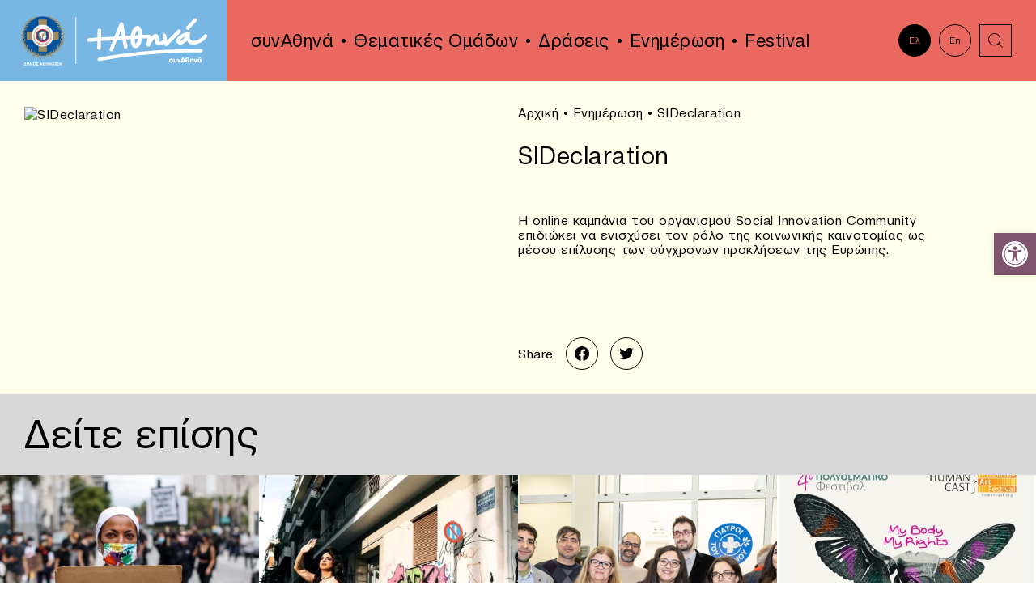

--- FILE ---
content_type: text/html; charset=UTF-8
request_url: https://www.synathina.gr/news/sideclaration-%CE%B3%CE%B9%CE%B1-%CF%84%CE%B7%CE%BD-%CE%B5%CE%BD%CE%AF%CF%83%CF%87%CF%85%CF%83%CE%B7-%CF%84%CE%B7%CF%82-%CE%BA%CE%BF%CE%B9%CE%BD%CF%89%CE%BD%CE%B9%CE%BA%CE%AE%CF%82-%CE%BA%CE%B1-2/
body_size: 65003
content:
<!DOCTYPE html>
<html lang="el" class="js wp-singular post-template-default single single-post postid-7780 wp-theme-vg-twig">
<head>
    <meta charset="UTF-8">
    <meta http-equiv="X-UA-Compatible" content="IE=edge,chrome=1">
    <meta name="viewport" content="width=device-width, initial-scale=1.0, maximum-scale=1, user-scalable=no">
    <meta name="format-detection" content="telephone=no">
    <meta id="token" name="token" content="b21eb94088">
    <link rel="apple-touch-icon" sizes="180x180" href="/apple-touch-icon.png">
    <link rel="icon" type="image/png" sizes="32x32" href="/favicon-32x32.png">
    <link rel="icon" type="image/png" sizes="16x16" href="/favicon-16x16.png">
    <link rel="manifest" href="/site.webmanifest">
    <meta name='robots' content='index, follow, max-image-preview:large, max-snippet:-1, max-video-preview:-1' />
<link rel="alternate" hreflang="el" href="https://www.synathina.gr/news/sideclaration-%ce%b3%ce%b9%ce%b1-%cf%84%ce%b7%ce%bd-%ce%b5%ce%bd%ce%af%cf%83%cf%87%cf%85%cf%83%ce%b7-%cf%84%ce%b7%cf%82-%ce%ba%ce%bf%ce%b9%ce%bd%cf%89%ce%bd%ce%b9%ce%ba%ce%ae%cf%82-%ce%ba%ce%b1-2/" />
<link rel="alternate" hreflang="x-default" href="https://www.synathina.gr/news/sideclaration-%ce%b3%ce%b9%ce%b1-%cf%84%ce%b7%ce%bd-%ce%b5%ce%bd%ce%af%cf%83%cf%87%cf%85%cf%83%ce%b7-%cf%84%ce%b7%cf%82-%ce%ba%ce%bf%ce%b9%ce%bd%cf%89%ce%bd%ce%b9%ce%ba%ce%ae%cf%82-%ce%ba%ce%b1-2/" />

	<!-- This site is optimized with the Yoast SEO plugin v23.9 - https://yoast.com/wordpress/plugins/seo/ -->
	<title>SIDeclaration - συνΑθηνά</title>
	<link rel="canonical" href="https://www.synathina.gr/news/sideclaration-για-την-ενίσχυση-της-κοινωνικής-κα-2/" />
	<meta property="og:locale" content="el_GR" />
	<meta property="og:type" content="article" />
	<meta property="og:title" content="SIDeclaration - συνΑθηνά" />
	<meta property="og:description" content="H online καμπάνια του οργανισμού Social Innovation Community επιδιώκει να ενισχύσει τον ρόλο της κοινωνικής καινοτομίας ως μέσου επίλυσης των σύγχρονων προκλήσεων της Ευρώπης.&nbsp;" />
	<meta property="og:url" content="https://www.synathina.gr/news/sideclaration-για-την-ενίσχυση-της-κοινωνικής-κα-2/" />
	<meta property="og:site_name" content="συνΑθηνά" />
	<meta property="article:published_time" content="2018-10-19T16:16:40+00:00" />
	<meta name="author" content="VG web things" />
	<meta name="twitter:card" content="summary_large_image" />
	<script type="application/ld+json" class="yoast-schema-graph">{"@context":"https://schema.org","@graph":[{"@type":"WebPage","@id":"https://www.synathina.gr/news/sideclaration-%ce%b3%ce%b9%ce%b1-%cf%84%ce%b7%ce%bd-%ce%b5%ce%bd%ce%af%cf%83%cf%87%cf%85%cf%83%ce%b7-%cf%84%ce%b7%cf%82-%ce%ba%ce%bf%ce%b9%ce%bd%cf%89%ce%bd%ce%b9%ce%ba%ce%ae%cf%82-%ce%ba%ce%b1-2/","url":"https://www.synathina.gr/news/sideclaration-%ce%b3%ce%b9%ce%b1-%cf%84%ce%b7%ce%bd-%ce%b5%ce%bd%ce%af%cf%83%cf%87%cf%85%cf%83%ce%b7-%cf%84%ce%b7%cf%82-%ce%ba%ce%bf%ce%b9%ce%bd%cf%89%ce%bd%ce%b9%ce%ba%ce%ae%cf%82-%ce%ba%ce%b1-2/","name":"SIDeclaration - συνΑθηνά","isPartOf":{"@id":"https://www.synathina.gr/#website"},"datePublished":"2018-10-19T16:16:40+00:00","dateModified":"2018-10-19T16:16:40+00:00","author":{"@id":"https://www.synathina.gr/#/schema/person/fa9715692b4b265585a6be690f8a0cf3"},"breadcrumb":{"@id":"https://www.synathina.gr/news/sideclaration-%ce%b3%ce%b9%ce%b1-%cf%84%ce%b7%ce%bd-%ce%b5%ce%bd%ce%af%cf%83%cf%87%cf%85%cf%83%ce%b7-%cf%84%ce%b7%cf%82-%ce%ba%ce%bf%ce%b9%ce%bd%cf%89%ce%bd%ce%b9%ce%ba%ce%ae%cf%82-%ce%ba%ce%b1-2/#breadcrumb"},"inLanguage":"el","potentialAction":[{"@type":"ReadAction","target":["https://www.synathina.gr/news/sideclaration-%ce%b3%ce%b9%ce%b1-%cf%84%ce%b7%ce%bd-%ce%b5%ce%bd%ce%af%cf%83%cf%87%cf%85%cf%83%ce%b7-%cf%84%ce%b7%cf%82-%ce%ba%ce%bf%ce%b9%ce%bd%cf%89%ce%bd%ce%b9%ce%ba%ce%ae%cf%82-%ce%ba%ce%b1-2/"]}]},{"@type":"BreadcrumbList","@id":"https://www.synathina.gr/news/sideclaration-%ce%b3%ce%b9%ce%b1-%cf%84%ce%b7%ce%bd-%ce%b5%ce%bd%ce%af%cf%83%cf%87%cf%85%cf%83%ce%b7-%cf%84%ce%b7%cf%82-%ce%ba%ce%bf%ce%b9%ce%bd%cf%89%ce%bd%ce%b9%ce%ba%ce%ae%cf%82-%ce%ba%ce%b1-2/#breadcrumb","itemListElement":[{"@type":"ListItem","position":1,"name":"Αρχική","item":"https://www.synathina.gr/"},{"@type":"ListItem","position":2,"name":"Ενημέρωση","item":"https://www.synathina.gr/news/"},{"@type":"ListItem","position":3,"name":"SIDeclaration"}]},{"@type":"WebSite","@id":"https://www.synathina.gr/#website","url":"https://www.synathina.gr/","name":"συνΑθηνά","description":"συνΑθηνά","potentialAction":[{"@type":"SearchAction","target":{"@type":"EntryPoint","urlTemplate":"https://www.synathina.gr/?s={search_term_string}"},"query-input":{"@type":"PropertyValueSpecification","valueRequired":true,"valueName":"search_term_string"}}],"inLanguage":"el"},{"@type":"Person","@id":"https://www.synathina.gr/#/schema/person/fa9715692b4b265585a6be690f8a0cf3","name":"VG web things","sameAs":["http://www.vgwebthings.com/"],"url":"https://www.synathina.gr/news/author/vgotsis/"}]}</script>
	<!-- / Yoast SEO plugin. -->


<link rel='dns-prefetch' href='//maps.googleapis.com' />
<style id='wp-img-auto-sizes-contain-inline-css'>
img:is([sizes=auto i],[sizes^="auto," i]){contain-intrinsic-size:3000px 1500px}
/*# sourceURL=wp-img-auto-sizes-contain-inline-css */
</style>
<style id='classic-theme-styles-inline-css'>
/*! This file is auto-generated */
.wp-block-button__link{color:#fff;background-color:#32373c;border-radius:9999px;box-shadow:none;text-decoration:none;padding:calc(.667em + 2px) calc(1.333em + 2px);font-size:1.125em}.wp-block-file__button{background:#32373c;color:#fff;text-decoration:none}
/*# sourceURL=/wp-includes/css/classic-themes.min.css */
</style>
<link rel='stylesheet' id='pojo-a11y-css' href='https://www.synathina.gr/wp-content/plugins/pojo-accessibility/assets/css/style.min.css?ver=1.0.0' media='all' />
<link rel='stylesheet' id='app-css' href='https://www.synathina.gr/wp-content/themes/vg-twig/build/app.css?ver=1.1.4' media='all' />
<script id="wpml-cookie-js-extra">
var wpml_cookies = {"wp-wpml_current_language":{"value":"el","expires":1,"path":"/"}};
var wpml_cookies = {"wp-wpml_current_language":{"value":"el","expires":1,"path":"/"}};
//# sourceURL=wpml-cookie-js-extra
</script>
<script src="https://www.synathina.gr/wp-content/plugins/sitepress-multilingual-cms/res/js/cookies/language-cookie.js?ver=4.6.14" id="wpml-cookie-js" defer data-wp-strategy="defer"></script>
<script src="https://www.synathina.gr/wp-includes/js/jquery/jquery.min.js?ver=3.7.1" id="jquery-core-js"></script>
<script src="https://www.synathina.gr/wp-includes/js/jquery/jquery-migrate.min.js?ver=3.4.1" id="jquery-migrate-js"></script>
<script id="jquery-js-after">
jQuery.event.special.touchstart={setup:function(e,t,s){this.addEventListener("touchstart",s,{passive:!t.includes("noPreventDefault")})}},jQuery.event.special.touchmove={setup:function(e,t,s){this.addEventListener("touchmove",s,{passive:!t.includes("noPreventDefault")})}},jQuery.event.special.wheel={setup:function(e,t,s){this.addEventListener("wheel",s,{passive:!0})}},jQuery.event.special.mousewheel={setup:function(e,t,s){this.addEventListener("mousewheel",s,{passive:!0})}};
//# sourceURL=jquery-js-after
</script>
<script src="//maps.googleapis.com/maps/api/js?key=AIzaSyCp3WG17waiVbCNhkpjfikKr6mxQKGo6U0" id="maps-js"></script>
<link rel="https://api.w.org/" href="https://www.synathina.gr/wp-json/" /><link rel="alternate" title="JSON" type="application/json" href="https://www.synathina.gr/wp-json/wp/v2/posts/7780" /><link rel='shortlink' href='https://www.synathina.gr/?p=7780' />
<style type="text/css">
#pojo-a11y-toolbar .pojo-a11y-toolbar-toggle a{ background-color: #7f546e;	color: #ffffff;}
#pojo-a11y-toolbar .pojo-a11y-toolbar-overlay, #pojo-a11y-toolbar .pojo-a11y-toolbar-overlay ul.pojo-a11y-toolbar-items.pojo-a11y-links{ border-color: #7f546e;}
body.pojo-a11y-focusable a:focus{ outline-style: solid !important;	outline-width: 1px !important;	outline-color: #7f546e !important;}
#pojo-a11y-toolbar{ top: 40% !important;}
#pojo-a11y-toolbar .pojo-a11y-toolbar-overlay{ background-color: #e8c3c2;}
#pojo-a11y-toolbar .pojo-a11y-toolbar-overlay ul.pojo-a11y-toolbar-items li.pojo-a11y-toolbar-item a, #pojo-a11y-toolbar .pojo-a11y-toolbar-overlay p.pojo-a11y-toolbar-title{ color: #82537b;}
#pojo-a11y-toolbar .pojo-a11y-toolbar-overlay ul.pojo-a11y-toolbar-items li.pojo-a11y-toolbar-item a.active{ background-color: #d3a9ce;	color: #000000;}
@media (max-width: 767px) { #pojo-a11y-toolbar { top: 50% !important; } }</style>
    <style id='global-styles-inline-css'>
:root{--wp--preset--aspect-ratio--square: 1;--wp--preset--aspect-ratio--4-3: 4/3;--wp--preset--aspect-ratio--3-4: 3/4;--wp--preset--aspect-ratio--3-2: 3/2;--wp--preset--aspect-ratio--2-3: 2/3;--wp--preset--aspect-ratio--16-9: 16/9;--wp--preset--aspect-ratio--9-16: 9/16;--wp--preset--color--black: #000000;--wp--preset--color--cyan-bluish-gray: #abb8c3;--wp--preset--color--white: #ffffff;--wp--preset--color--pale-pink: #f78da7;--wp--preset--color--vivid-red: #cf2e2e;--wp--preset--color--luminous-vivid-orange: #ff6900;--wp--preset--color--luminous-vivid-amber: #fcb900;--wp--preset--color--light-green-cyan: #7bdcb5;--wp--preset--color--vivid-green-cyan: #00d084;--wp--preset--color--pale-cyan-blue: #8ed1fc;--wp--preset--color--vivid-cyan-blue: #0693e3;--wp--preset--color--vivid-purple: #9b51e0;--wp--preset--gradient--vivid-cyan-blue-to-vivid-purple: linear-gradient(135deg,rgb(6,147,227) 0%,rgb(155,81,224) 100%);--wp--preset--gradient--light-green-cyan-to-vivid-green-cyan: linear-gradient(135deg,rgb(122,220,180) 0%,rgb(0,208,130) 100%);--wp--preset--gradient--luminous-vivid-amber-to-luminous-vivid-orange: linear-gradient(135deg,rgb(252,185,0) 0%,rgb(255,105,0) 100%);--wp--preset--gradient--luminous-vivid-orange-to-vivid-red: linear-gradient(135deg,rgb(255,105,0) 0%,rgb(207,46,46) 100%);--wp--preset--gradient--very-light-gray-to-cyan-bluish-gray: linear-gradient(135deg,rgb(238,238,238) 0%,rgb(169,184,195) 100%);--wp--preset--gradient--cool-to-warm-spectrum: linear-gradient(135deg,rgb(74,234,220) 0%,rgb(151,120,209) 20%,rgb(207,42,186) 40%,rgb(238,44,130) 60%,rgb(251,105,98) 80%,rgb(254,248,76) 100%);--wp--preset--gradient--blush-light-purple: linear-gradient(135deg,rgb(255,206,236) 0%,rgb(152,150,240) 100%);--wp--preset--gradient--blush-bordeaux: linear-gradient(135deg,rgb(254,205,165) 0%,rgb(254,45,45) 50%,rgb(107,0,62) 100%);--wp--preset--gradient--luminous-dusk: linear-gradient(135deg,rgb(255,203,112) 0%,rgb(199,81,192) 50%,rgb(65,88,208) 100%);--wp--preset--gradient--pale-ocean: linear-gradient(135deg,rgb(255,245,203) 0%,rgb(182,227,212) 50%,rgb(51,167,181) 100%);--wp--preset--gradient--electric-grass: linear-gradient(135deg,rgb(202,248,128) 0%,rgb(113,206,126) 100%);--wp--preset--gradient--midnight: linear-gradient(135deg,rgb(2,3,129) 0%,rgb(40,116,252) 100%);--wp--preset--font-size--small: 13px;--wp--preset--font-size--medium: 20px;--wp--preset--font-size--large: 36px;--wp--preset--font-size--x-large: 42px;--wp--preset--spacing--20: 0.44rem;--wp--preset--spacing--30: 0.67rem;--wp--preset--spacing--40: 1rem;--wp--preset--spacing--50: 1.5rem;--wp--preset--spacing--60: 2.25rem;--wp--preset--spacing--70: 3.38rem;--wp--preset--spacing--80: 5.06rem;--wp--preset--shadow--natural: 6px 6px 9px rgba(0, 0, 0, 0.2);--wp--preset--shadow--deep: 12px 12px 50px rgba(0, 0, 0, 0.4);--wp--preset--shadow--sharp: 6px 6px 0px rgba(0, 0, 0, 0.2);--wp--preset--shadow--outlined: 6px 6px 0px -3px rgb(255, 255, 255), 6px 6px rgb(0, 0, 0);--wp--preset--shadow--crisp: 6px 6px 0px rgb(0, 0, 0);}:where(.is-layout-flex){gap: 0.5em;}:where(.is-layout-grid){gap: 0.5em;}body .is-layout-flex{display: flex;}.is-layout-flex{flex-wrap: wrap;align-items: center;}.is-layout-flex > :is(*, div){margin: 0;}body .is-layout-grid{display: grid;}.is-layout-grid > :is(*, div){margin: 0;}:where(.wp-block-columns.is-layout-flex){gap: 2em;}:where(.wp-block-columns.is-layout-grid){gap: 2em;}:where(.wp-block-post-template.is-layout-flex){gap: 1.25em;}:where(.wp-block-post-template.is-layout-grid){gap: 1.25em;}.has-black-color{color: var(--wp--preset--color--black) !important;}.has-cyan-bluish-gray-color{color: var(--wp--preset--color--cyan-bluish-gray) !important;}.has-white-color{color: var(--wp--preset--color--white) !important;}.has-pale-pink-color{color: var(--wp--preset--color--pale-pink) !important;}.has-vivid-red-color{color: var(--wp--preset--color--vivid-red) !important;}.has-luminous-vivid-orange-color{color: var(--wp--preset--color--luminous-vivid-orange) !important;}.has-luminous-vivid-amber-color{color: var(--wp--preset--color--luminous-vivid-amber) !important;}.has-light-green-cyan-color{color: var(--wp--preset--color--light-green-cyan) !important;}.has-vivid-green-cyan-color{color: var(--wp--preset--color--vivid-green-cyan) !important;}.has-pale-cyan-blue-color{color: var(--wp--preset--color--pale-cyan-blue) !important;}.has-vivid-cyan-blue-color{color: var(--wp--preset--color--vivid-cyan-blue) !important;}.has-vivid-purple-color{color: var(--wp--preset--color--vivid-purple) !important;}.has-black-background-color{background-color: var(--wp--preset--color--black) !important;}.has-cyan-bluish-gray-background-color{background-color: var(--wp--preset--color--cyan-bluish-gray) !important;}.has-white-background-color{background-color: var(--wp--preset--color--white) !important;}.has-pale-pink-background-color{background-color: var(--wp--preset--color--pale-pink) !important;}.has-vivid-red-background-color{background-color: var(--wp--preset--color--vivid-red) !important;}.has-luminous-vivid-orange-background-color{background-color: var(--wp--preset--color--luminous-vivid-orange) !important;}.has-luminous-vivid-amber-background-color{background-color: var(--wp--preset--color--luminous-vivid-amber) !important;}.has-light-green-cyan-background-color{background-color: var(--wp--preset--color--light-green-cyan) !important;}.has-vivid-green-cyan-background-color{background-color: var(--wp--preset--color--vivid-green-cyan) !important;}.has-pale-cyan-blue-background-color{background-color: var(--wp--preset--color--pale-cyan-blue) !important;}.has-vivid-cyan-blue-background-color{background-color: var(--wp--preset--color--vivid-cyan-blue) !important;}.has-vivid-purple-background-color{background-color: var(--wp--preset--color--vivid-purple) !important;}.has-black-border-color{border-color: var(--wp--preset--color--black) !important;}.has-cyan-bluish-gray-border-color{border-color: var(--wp--preset--color--cyan-bluish-gray) !important;}.has-white-border-color{border-color: var(--wp--preset--color--white) !important;}.has-pale-pink-border-color{border-color: var(--wp--preset--color--pale-pink) !important;}.has-vivid-red-border-color{border-color: var(--wp--preset--color--vivid-red) !important;}.has-luminous-vivid-orange-border-color{border-color: var(--wp--preset--color--luminous-vivid-orange) !important;}.has-luminous-vivid-amber-border-color{border-color: var(--wp--preset--color--luminous-vivid-amber) !important;}.has-light-green-cyan-border-color{border-color: var(--wp--preset--color--light-green-cyan) !important;}.has-vivid-green-cyan-border-color{border-color: var(--wp--preset--color--vivid-green-cyan) !important;}.has-pale-cyan-blue-border-color{border-color: var(--wp--preset--color--pale-cyan-blue) !important;}.has-vivid-cyan-blue-border-color{border-color: var(--wp--preset--color--vivid-cyan-blue) !important;}.has-vivid-purple-border-color{border-color: var(--wp--preset--color--vivid-purple) !important;}.has-vivid-cyan-blue-to-vivid-purple-gradient-background{background: var(--wp--preset--gradient--vivid-cyan-blue-to-vivid-purple) !important;}.has-light-green-cyan-to-vivid-green-cyan-gradient-background{background: var(--wp--preset--gradient--light-green-cyan-to-vivid-green-cyan) !important;}.has-luminous-vivid-amber-to-luminous-vivid-orange-gradient-background{background: var(--wp--preset--gradient--luminous-vivid-amber-to-luminous-vivid-orange) !important;}.has-luminous-vivid-orange-to-vivid-red-gradient-background{background: var(--wp--preset--gradient--luminous-vivid-orange-to-vivid-red) !important;}.has-very-light-gray-to-cyan-bluish-gray-gradient-background{background: var(--wp--preset--gradient--very-light-gray-to-cyan-bluish-gray) !important;}.has-cool-to-warm-spectrum-gradient-background{background: var(--wp--preset--gradient--cool-to-warm-spectrum) !important;}.has-blush-light-purple-gradient-background{background: var(--wp--preset--gradient--blush-light-purple) !important;}.has-blush-bordeaux-gradient-background{background: var(--wp--preset--gradient--blush-bordeaux) !important;}.has-luminous-dusk-gradient-background{background: var(--wp--preset--gradient--luminous-dusk) !important;}.has-pale-ocean-gradient-background{background: var(--wp--preset--gradient--pale-ocean) !important;}.has-electric-grass-gradient-background{background: var(--wp--preset--gradient--electric-grass) !important;}.has-midnight-gradient-background{background: var(--wp--preset--gradient--midnight) !important;}.has-small-font-size{font-size: var(--wp--preset--font-size--small) !important;}.has-medium-font-size{font-size: var(--wp--preset--font-size--medium) !important;}.has-large-font-size{font-size: var(--wp--preset--font-size--large) !important;}.has-x-large-font-size{font-size: var(--wp--preset--font-size--x-large) !important;}
/*# sourceURL=global-styles-inline-css */
</style>
</head>
<body>
<div id="app">
        <header id="header">
    <div class="flex">
        <div class="header__logo">
            <a href="https://www.synathina.gr" title="συνΑθηνά" rel="home">
                <img src="https://www.synathina.gr/wp-content/themes/vg-twig/assets/img/logo.svg" alt="συνΑθηνά">
            </a>
        </div>
        <div class="header__menu">
            <ul>
                                    <li class=" menu-item menu-item-type-custom menu-item-object-custom menu-item-9607 menu-item-has-children">
                        <a href="#!" class="h3">συνΑθηνά</a>
                                                    <ul>
                                                                    <li class=" menu-item menu-item-type-post_type menu-item-object-page menu-item-25">
                                        <a href="https://www.synathina.gr/synathina/about/" class="h3">Τι είναι το ΣυνΑθηνά;</a>
                                    </li>
                                                                    <li class=" menu-item menu-item-type-post_type menu-item-object-page menu-item-9420">
                                        <a href="https://www.synathina.gr/synathina/why/" class="h3">Σε ποιους απευθύνεται;</a>
                                    </li>
                                                                    <li class=" menu-item menu-item-type-post_type menu-item-object-page menu-item-9606">
                                        <a href="https://www.synathina.gr/synathina/how/" class="h3">Πώς μπορούμε να συνεργαστούμε;</a>
                                    </li>
                                                                    <li class=" menu-item menu-item-type-post_type menu-item-object-page menu-item-29">
                                        <a href="https://www.synathina.gr/synathina/network/" class="h3">Δίκτυο</a>
                                    </li>
                                                            </ul>
                                            </li>
                                    <li class=" menu-item menu-item-type-post_type menu-item-object-page menu-item-26">
                        <a href="https://www.synathina.gr/synathina/people/" class="h3">Θεματικές Ομάδων</a>
                                            </li>
                                    <li class=" menu-item menu-item-type-post_type menu-item-object-page menu-item-30">
                        <a href="https://www.synathina.gr/events/" class="h3">Δράσεις</a>
                                            </li>
                                    <li class=" menu-item menu-item-type-post_type menu-item-object-page current_page_parent menu-item-31">
                        <a href="https://www.synathina.gr/news/" class="h3">Ενημέρωση</a>
                                            </li>
                                    <li class=" menu-item menu-item-type-post_type menu-item-object-page menu-item-10685 menu-item-has-children">
                        <a href="https://www.synathina.gr/athens-civil-society-festival/" class="h3">Festival</a>
                                                    <ul>
                                                                    <li class=" menu-item menu-item-type-post_type menu-item-object-page menu-item-10726">
                                        <a href="https://www.synathina.gr/acsf-schedule/" class="h3">Πρόγραμμα</a>
                                    </li>
                                                                    <li class=" menu-item menu-item-type-post_type menu-item-object-page menu-item-10776">
                                        <a href="https://www.synathina.gr/acsf-%cf%87%ce%ac%cf%81%cf%84%ce%b7%cf%82/" class="h3">Χάρτης</a>
                                    </li>
                                                                    <li class=" menu-item menu-item-type-post_type menu-item-object-page menu-item-10862">
                                        <a href="https://www.synathina.gr/acsf-%cf%86%ce%bf%cf%81%ce%b5%ce%af%cf%82/" class="h3">Φορείς</a>
                                    </li>
                                                                    <li class=" menu-item menu-item-type-post_type menu-item-object-page menu-item-11245">
                                        <a href="https://www.synathina.gr/acsf-gallery/" class="h3">Φωτογραφικό Υλικό</a>
                                    </li>
                                                            </ul>
                                            </li>
                            </ul>
        </div>
        <div class="header__links">
            <div class="flex">
                                                                <a href="#!" class="link-circle h6 lang-active">Ελ</a>
                <a href="/en/" class="link-circle h6 lang-inactive">En</a>
                                                <a href="#!" title="search" class="link-square search"><svg xmlns="http://www.w3.org/2000/svg" x="0px" y="0px"
	 width="40px" height="40px" viewBox="0 0 40 40" enable-background="new 0 0 40 40" xml:space="preserve">
<path d="M18.567,26.554c-4.397,0-7.975-3.584-7.975-7.99c0-4.406,3.578-7.99,7.975-7.99c4.396,0,7.973,3.584,7.973,7.99
	C26.54,22.97,22.964,26.554,18.567,26.554z M18.567,11.573c-3.846,0-6.975,3.136-6.975,6.99s3.129,6.99,6.975,6.99
	c3.845,0,6.973-3.136,6.973-6.99S22.412,11.573,18.567,11.573z"/>
<rect x="22.781" y="25.971" transform="matrix(0.7063 0.7079 -0.7079 0.7063 26.5089 -10.9548)" width="7.353" height="1"/>
</svg>
</a>
            </div>
        </div>
        <div class="header__search">
            <form method="get" action="https://www.synathina.gr">
                <label for="search_input"></label>
                <input id="search_input" type="text" class="h3" name="s" placeholder="Αναζήτηση">
            </form>
        </div>
        <div class="header__bttn">
            <span></span>
        </div>
        <div class="header__mobi">
            <ul class="ul-mobile-1">
                                    <li class=" menu-item menu-item-type-post_type menu-item-object-page menu-item-home menu-item-165">
                        <a href="https://www.synathina.gr/" class="h3">+Αθηνά</a>
                                            </li>
                                    <li class=" menu-item menu-item-type-post_type menu-item-object-page menu-item-166 menu-item-has-children">
                        <a href="https://www.synathina.gr/synathina/" class="h3">συνΑθηνά</a>
                                                    <ul class="ul-mobile-2">
                                <li class="back back-1 h3">BACK</li>
                                                                    <li class=" menu-item menu-item-type-post_type menu-item-object-page menu-item-167">
                                        <a href="https://www.synathina.gr/synathina/about/" class="h3">Τι είναι το ΣυνΑθηνά;</a>
                                    </li>
                                                                    <li class=" menu-item menu-item-type-post_type menu-item-object-page menu-item-9421">
                                        <a href="https://www.synathina.gr/synathina/why/" class="h3">Σε ποιους απευθύνεται;</a>
                                    </li>
                                                                    <li class=" menu-item menu-item-type-post_type menu-item-object-page menu-item-171">
                                        <a href="https://www.synathina.gr/synathina/network/" class="h3">Δίκτυο</a>
                                    </li>
                                                            </ul>
                                            </li>
                                    <li class=" menu-item menu-item-type-post_type menu-item-object-page menu-item-168">
                        <a href="https://www.synathina.gr/synathina/people/" class="h3">Θεματικές Ομάδων</a>
                                            </li>
                                    <li class=" menu-item menu-item-type-post_type menu-item-object-page menu-item-172">
                        <a href="https://www.synathina.gr/events/" class="h3">Δράσεις</a>
                                            </li>
                                    <li class=" menu-item menu-item-type-post_type menu-item-object-page menu-item-10731 menu-item-has-children">
                        <a href="https://www.synathina.gr/athens-civil-society-festival/" class="h3">Festival</a>
                                                    <ul class="ul-mobile-2">
                                <li class="back back-1 h3">BACK</li>
                                                                    <li class=" menu-item menu-item-type-post_type menu-item-object-page menu-item-10732">
                                        <a href="https://www.synathina.gr/athens-civil-society-festival/" class="h3">Athens Civil Society Festival</a>
                                    </li>
                                                                    <li class=" menu-item menu-item-type-post_type menu-item-object-page menu-item-10730">
                                        <a href="https://www.synathina.gr/acsf-schedule/" class="h3">Πρόγραμμα</a>
                                    </li>
                                                                    <li class=" menu-item menu-item-type-post_type menu-item-object-page menu-item-10777">
                                        <a href="https://www.synathina.gr/acsf-%cf%87%ce%ac%cf%81%cf%84%ce%b7%cf%82/" class="h3">Χάρτης</a>
                                    </li>
                                                                    <li class=" menu-item menu-item-type-post_type menu-item-object-page menu-item-10863">
                                        <a href="https://www.synathina.gr/acsf-%cf%86%ce%bf%cf%81%ce%b5%ce%af%cf%82/" class="h3">Φορείς</a>
                                    </li>
                                                                    <li class=" menu-item menu-item-type-post_type menu-item-object-page menu-item-11244">
                                        <a href="https://www.synathina.gr/acsf-gallery/" class="h3">Φωτογραφικό Υλικό</a>
                                    </li>
                                                            </ul>
                                            </li>
                                    <li class=" menu-item menu-item-type-post_type menu-item-object-page current_page_parent menu-item-175">
                        <a href="https://www.synathina.gr/news/" class="h3">Ενημέρωση</a>
                                            </li>
                                    <li class=" menu-item menu-item-type-post_type menu-item-object-page menu-item-173">
                        <a href="https://www.synathina.gr/contact/" class="h3">Επικοινωνία</a>
                                            </li>
                                    <li class=" menu-item menu-item-type-custom menu-item-object-custom menu-item-176">
                        <a href="https://www.synathina.gr/en/" class="h3">EN</a>
                                            </li>
                            </ul>
        </div>
    </div>
</header>
    <div id="content">    <div class="page-article">
        <div class="flex">
            <div class="article-left">
                <img src="" alt="SIDeclaration">
            </div>
            <div class="article-right">
                <div class="article-breads">
                    <div class="breadcrumbs"><span><span><a href="https://www.synathina.gr/">Αρχική</a></span> • <span><a href="https://www.synathina.gr/news/">Ενημέρωση</a></span> • <span class="breadcrumb_last" aria-current="page">SIDeclaration</span></span></div>
                </div>
                <div class="article-texts">
                    <h1 class="h2">SIDeclaration</h1>
                    <div><p>H online καμπάνια του οργανισμού Social Innovation Community επιδιώκει να ενισχύσει τον ρόλο της κοινωνικής καινοτομίας ως μέσου επίλυσης των σύγχρονων προκλήσεων της Ευρώπης.&nbsp;</p>
</div>
                </div>
                <div class="article-share">
                    <div class="flex">
                        <span>Share</span>
                        <a href="#!" title="facebook-icon" target="_blank"><svg xmlns="http://www.w3.org/2000/svg" x="0px" y="0px"
	 width="40px" height="40px" viewBox="0 0 40 40" enable-background="new 0 0 40 40" xml:space="preserve">
<path id="XMLID_6_" d="M35.119,20.094C35.119,11.758,28.35,5,20,5S4.881,11.758,4.881,20.094c0,7.532,5.529,13.777,12.757,14.906
	V24.456h-3.84v-4.362h3.84v-3.325c0-3.782,2.257-5.871,5.71-5.871c1.654,0,3.384,0.296,3.384,0.296v3.712h-1.905
	c-1.879,0-2.464,1.165-2.464,2.358v2.83h4.192l-0.67,4.362h-3.522V35C29.59,33.871,35.119,27.626,35.119,20.094z"/>
</svg>
</a>
                        <a href="#!" title="twitter-icon" target="_blank"><svg xmlns="http://www.w3.org/2000/svg" x="0px" y="0px"
	 width="40px" height="40px" viewBox="0 0 40 40" enable-background="new 0 0 40 40" xml:space="preserve">
<path d="M31.765,13.979c0.012,0.26,0.018,0.521,0.018,0.783c0,8.006-6.105,17.238-17.27,17.238c-3.429,0-6.618-1.002-9.305-2.721
	c0.476,0.057,0.959,0.084,1.448,0.084c2.844,0,5.461-0.969,7.538-2.594c-2.656-0.049-4.896-1.801-5.67-4.208
	c0.369,0.071,0.75,0.108,1.141,0.108c0.555,0,1.091-0.074,1.601-0.212c-2.777-0.556-4.87-3.005-4.87-5.94
	c0-0.026,0-0.051,0.002-0.076c0.818,0.453,1.754,0.727,2.749,0.758c-1.63-1.086-2.701-2.941-2.701-5.044
	c0-1.109,0.3-2.149,0.822-3.045c2.993,3.666,7.466,6.077,12.511,6.33c-0.104-0.444-0.158-0.905-0.158-1.382
	C19.62,10.715,22.339,8,25.691,8c1.745,0,3.323,0.737,4.431,1.915c1.383-0.272,2.681-0.776,3.854-1.471
	c-0.453,1.415-1.416,2.602-2.669,3.352c1.228-0.146,2.397-0.472,3.485-0.954C33.979,12.057,32.95,13.123,31.765,13.979z"/>
</svg>
</a>
                    </div>
                </div>
            </div>
        </div>
    </div>
    <div class="page-related">
        <div class="related__title">
            <h2 class="h1">Δείτε επίσης</h2>
        </div>
        <div class="related__items">
            <div class="flex">
                                    <div class="tease tease--post">
    <div class="tease__grid">
                    <div class="tease__image">
                <a href="https://www.synathina.gr/news/bridging-borders-%ce%b1%cf%80%cf%8c-%cf%84%ce%b1-%cf%84%ce%b5%ce%af%cf%87%ce%b7-%cf%84%cf%89%ce%bd-%ce%b4%ce%b9%ce%b1%ce%ba%cf%81%ce%af%cf%83%ce%b5%cf%89%ce%bd-%cf%83%cf%84%ce%b9%cf%82-%ce%b3/" title="«Bridging Borders: Από τα τείχη των διακρίσεων στις γέφυρες της συμπερίληψης».">
                    <img src="https://www.synathina.gr/wp-content/uploads/2026/01/ca-times.brightspotcdn-500x500-c-default.webp" alt="«Bridging Borders: Από τα τείχη των διακρίσεων στις γέφυρες της συμπερίληψης».">
                </a>
            </div>
                <div class="tease__texts">
            <h2 class="h4 uppercase">«Bridging Borders: Από τα τείχη των διακρίσεων στις γέφυρες της συμπερίληψης».</h2>
            <div>Η πρώτη εκδήλωση της σειράς «KMOP Dialogues» για το 2026 έρχεται στις 22-23 Ιανουαρίου στον Πειραιά (Τζαβέλλα 106) με&hellip;</div>
            <a href="https://www.synathina.gr/news/bridging-borders-%ce%b1%cf%80%cf%8c-%cf%84%ce%b1-%cf%84%ce%b5%ce%af%cf%87%ce%b7-%cf%84%cf%89%ce%bd-%ce%b4%ce%b9%ce%b1%ce%ba%cf%81%ce%af%cf%83%ce%b5%cf%89%ce%bd-%cf%83%cf%84%ce%b9%cf%82-%ce%b3/" class="uppercase" title="«Bridging Borders: Από τα τείχη των διακρίσεων στις γέφυρες της συμπερίληψης».">
                <span>→</span>
                <span>ΔΕΙΤΕ ΠΕΡΙΣΣΟΤΕΡΑ</span>
            </a>
        </div>
    </div>
</div>
                                    <div class="tease tease--post">
    <div class="tease__grid">
                    <div class="tease__image">
                <a href="https://www.synathina.gr/news/4%ce%bf-human-cast-inclusive-art-festival-%cf%84%ce%bf-%cf%80%ce%bf%ce%bb%cf%85%ce%b8%ce%b5%ce%bc%ce%b1%cf%84%ce%b9%ce%ba%cf%8c-%cf%86%ce%b5%cf%83%cf%84%ce%b9%ce%b2%ce%ac/" title="4ο  HUMAN CAST Inclusive Art Festival, το Πολυθεματικό Φεστιβάλ  με θέμα “My Body, My Rights”.">
                    <img src="https://www.synathina.gr/wp-content/uploads/2025/12/520403735_735817985478477_1593779966697563903_n-500x500-c-default.jpg" alt="4ο  HUMAN CAST Inclusive Art Festival, το Πολυθεματικό Φεστιβάλ  με θέμα “My Body, My Rights”.">
                </a>
            </div>
                <div class="tease__texts">
            <h2 class="h4 uppercase">4ο  HUMAN CAST Inclusive Art Festival, το Πολυθεματικό Φεστιβάλ  με θέμα “My Body, My Rights”.</h2>
            <div>Εξασφαλίζοντας την υποστήριξη από το Open Social Net του Δήμου Αθηναίων ένα πρόγραμμα κοινωνικής προστασίας και αλληλεγγύης που απευθύνεται σε&hellip;</div>
            <a href="https://www.synathina.gr/news/4%ce%bf-human-cast-inclusive-art-festival-%cf%84%ce%bf-%cf%80%ce%bf%ce%bb%cf%85%ce%b8%ce%b5%ce%bc%ce%b1%cf%84%ce%b9%ce%ba%cf%8c-%cf%86%ce%b5%cf%83%cf%84%ce%b9%ce%b2%ce%ac/" class="uppercase" title="4ο  HUMAN CAST Inclusive Art Festival, το Πολυθεματικό Φεστιβάλ  με θέμα “My Body, My Rights”.">
                <span>→</span>
                <span>ΔΕΙΤΕ ΠΕΡΙΣΣΟΤΕΡΑ</span>
            </a>
        </div>
    </div>
</div>
                                    <div class="tease tease--post">
    <div class="tease__grid">
                    <div class="tease__image">
                <a href="https://www.synathina.gr/news/%ce%b5%ce%b3%ce%ba%ce%b1%ce%b9%ce%bd%ce%b9%ce%ac%cf%83%cf%84%ce%b7%ce%ba%ce%b5-%cf%84%ce%bf-%ce%b1%ce%bd%ce%bf%ce%b9%ce%ba%cf%84%cf%8c-%ce%ba%ce%ad%ce%bd%cf%84%cf%81%ce%bf-%cf%80%ce%b1%ce%b9%ce%b4/" title="Εγκαινιάστηκε το Ανοικτό Κέντρο Παιδιών στη Θεσσαλονίκη">
                    <img src="https://www.synathina.gr/wp-content/uploads/2025/12/Q7A1125-500x500-c-default.jpg" alt="Εγκαινιάστηκε το Ανοικτό Κέντρο Παιδιών στη Θεσσαλονίκη">
                </a>
            </div>
                <div class="tease__texts">
            <h2 class="h4 uppercase">Εγκαινιάστηκε το Ανοικτό Κέντρο Παιδιών στη Θεσσαλονίκη</h2>
            <div>Την κορδέλα των εγκαινίων του Ανοικτού Κέντρου Παιδιών έκοψαν οι Γιατροί του Κόσμου μαζί με τον Δήμαρχο Θεσσαλονίκης, Στέλιο Αγγελούδη και εκλεκτούς&hellip;</div>
            <a href="https://www.synathina.gr/news/%ce%b5%ce%b3%ce%ba%ce%b1%ce%b9%ce%bd%ce%b9%ce%ac%cf%83%cf%84%ce%b7%ce%ba%ce%b5-%cf%84%ce%bf-%ce%b1%ce%bd%ce%bf%ce%b9%ce%ba%cf%84%cf%8c-%ce%ba%ce%ad%ce%bd%cf%84%cf%81%ce%bf-%cf%80%ce%b1%ce%b9%ce%b4/" class="uppercase" title="Εγκαινιάστηκε το Ανοικτό Κέντρο Παιδιών στη Θεσσαλονίκη">
                <span>→</span>
                <span>ΔΕΙΤΕ ΠΕΡΙΣΣΟΤΕΡΑ</span>
            </a>
        </div>
    </div>
</div>
                                    <div class="tease tease--post">
    <div class="tease__grid">
                    <div class="tease__image">
                <a href="https://www.synathina.gr/news/inclusive-art-festival-%ce%bc%ce%b5-%ce%b8%ce%b5%ce%bc%ce%b1%cf%84%ce%b9%ce%ba%ce%ae-my-body-my-rights/" title="Inclusive Art Festival με θεματική &#8220;My Body, My Rights&#8221;.">
                    <img src="https://www.synathina.gr/wp-content/uploads/2025/12/Afisa-4o-festivaljpg1-500x500-c-default.jpg" alt="Inclusive Art Festival με θεματική &amp;#8220;My Body, My Rights&amp;#8221;.">
                </a>
            </div>
                <div class="tease__texts">
            <h2 class="h4 uppercase">Inclusive Art Festival με θεματική &#8220;My Body, My Rights&#8221;.</h2>
            <div>To HUMAN CAST για 4η χρονιά παρουσιάζει το Inclusive Art Festival με θεματική &#8220;My Body, My Rights&#8221;. Παρασκευή 12, Σάββατο&hellip;</div>
            <a href="https://www.synathina.gr/news/inclusive-art-festival-%ce%bc%ce%b5-%ce%b8%ce%b5%ce%bc%ce%b1%cf%84%ce%b9%ce%ba%ce%ae-my-body-my-rights/" class="uppercase" title="Inclusive Art Festival με θεματική &#8220;My Body, My Rights&#8221;.">
                <span>→</span>
                <span>ΔΕΙΤΕ ΠΕΡΙΣΣΟΤΕΡΑ</span>
            </a>
        </div>
    </div>
</div>
                            </div>
        </div>
    </div>
    <div class="page-back">
        <a href="javascript:history.back()">
            <span class="h1">←</span>
            <span class="h1">Back</span>
        </a>
    </div>
</div>
    <footer id="footer">
    <div class="footer__upper">
        <div class="flex">
            <div class="footer__scal">
                <div class="flex">
                    <span>Follow us</span>
                                        <a href="https://www.facebook.com/SunAthina/" title="facebook-icon" target="_blank"><svg xmlns="http://www.w3.org/2000/svg" x="0px" y="0px"
	 width="40px" height="40px" viewBox="0 0 40 40" enable-background="new 0 0 40 40" xml:space="preserve">
<path id="XMLID_6_" d="M35.119,20.094C35.119,11.758,28.35,5,20,5S4.881,11.758,4.881,20.094c0,7.532,5.529,13.777,12.757,14.906
	V24.456h-3.84v-4.362h3.84v-3.325c0-3.782,2.257-5.871,5.71-5.871c1.654,0,3.384,0.296,3.384,0.296v3.712h-1.905
	c-1.879,0-2.464,1.165-2.464,2.358v2.83h4.192l-0.67,4.362h-3.522V35C29.59,33.871,35.119,27.626,35.119,20.094z"/>
</svg>
</a>
                                                                                <a href="https://instagram.com/synathina?igshid=ZDdkNTZiNTM=" title="instagram-icon" target="_blank"><svg xmlns="http://www.w3.org/2000/svg" x="0px" y="0px"
     width="40px" height="40px" viewBox="0 0 40 40" enable-background="new 0 0 40 40" xml:space="preserve">
<g>
    <path d="M34.945,13.817c-0.074-1.596-0.33-2.69-0.7-3.644c-0.388-0.987-0.898-1.825-1.73-2.656
        c-0.831-0.832-1.673-1.348-2.661-1.727c-0.955-0.371-2.051-0.624-3.65-0.7C24.598,5.02,24.086,5,20.008,5C20.006,5,20.004,5,20,5
        c-0.002,0-0.005,0-0.008,0c-4.086,0-4.598,0.02-6.195,0.091c-1.6,0.076-2.693,0.329-3.648,0.7c-0.99,0.387-1.83,0.895-2.662,1.727
        c-0.832,0.831-1.352,1.669-1.73,2.656c-0.371,0.953-0.626,2.048-0.699,3.644C4.982,15.412,4.965,15.922,4.965,20
        c0,4.081,0.018,4.591,0.092,6.185c0.073,1.595,0.328,2.689,0.699,3.645c0.388,0.985,0.898,1.825,1.73,2.656
        c0.832,0.83,1.672,1.348,2.662,1.726c0.955,0.37,2.049,0.625,3.648,0.7C15.402,34.985,15.914,35,19.992,35c0.003,0,0.006,0,0.008,0
        c0.004,0,0.006,0,0.008,0c4.088,0,4.598-0.015,6.195-0.089c1.6-0.075,2.695-0.33,3.65-0.7c0.988-0.386,1.83-0.896,2.661-1.726
        c0.832-0.831,1.351-1.671,1.73-2.656c0.37-0.955,0.626-2.05,0.7-3.645c0.074-1.603,0.09-2.112,0.09-6.185
        C35.035,15.931,35.02,15.412,34.945,13.817z M13.938,32.221c-1.467-0.065-2.266-0.312-2.793-0.517
        c-0.701-0.271-1.203-0.601-1.73-1.128c-0.527-0.524-0.848-1.028-1.128-1.726c-0.206-0.527-0.454-1.324-0.521-2.789
        c-0.074-1.579-0.09-2.056-0.09-6.062c0-4.003,0.016-4.479,0.09-6.061c0.066-1.463,0.314-2.262,0.521-2.787
        c0.271-0.698,0.601-1.201,1.128-1.726c0.527-0.527,1.029-0.848,1.73-1.128c0.527-0.207,1.326-0.453,2.793-0.519
        c1.58-0.073,2.059-0.091,6.066-0.091s4.486,0.018,6.068,0.091c1.467,0.065,2.266,0.312,2.793,0.519
        c0.699,0.273,1.203,0.601,1.729,1.128c0.528,0.524,0.85,1.027,1.131,1.726c0.205,0.525,0.451,1.324,0.518,2.787
        c0.076,1.582,0.092,2.058,0.092,6.061c0,4.006-0.025,4.482-0.092,6.062c-0.066,1.465-0.313,2.262-0.518,2.789
        c-0.273,0.697-0.603,1.201-1.131,1.726c-0.525,0.527-1.029,0.847-1.729,1.128c-0.527,0.205-1.326,0.451-2.793,0.517
        c-1.582,0.074-2.061,0.09-6.068,0.09S15.518,32.295,13.938,32.221z"/>
    <path d="M20,12.295c-4.268,0-7.719,3.454-7.719,7.705c0,4.26,3.46,7.708,7.719,7.708c4.26,0,7.721-3.456,7.721-7.708
        C27.721,15.74,24.268,12.295,20,12.295z M20,25.001c-2.768,0-5.009-2.237-5.009-5.001c0-2.763,2.241-4.999,5.009-4.999
        c2.77,0,5.01,2.236,5.01,4.999C25.01,22.764,22.77,25.001,20,25.001z"/>
    <circle cx="28.023" cy="11.991" r="1.801"/>
</g>
</svg>
</a>
                                                        </div>
            </div>
            <div class="footer__sppr">
                <img src="https://www.synathina.gr/wp-content/themes/vg-twig/assets/img/logos-footer.svg" alt="συνΑθηνά">
            </div>
            <div class="footer__menu">
                <div class="flex">
                    <ul>
                                                    <li class=" menu-item menu-item-type-post_type menu-item-object-page menu-item-37">
                                <a href="https://www.synathina.gr/contact/">Επικοινωνία</a>
                            </li>
                                                    <li class=" menu-item menu-item-type-post_type menu-item-object-page menu-item-39">
                                <a href="https://www.synathina.gr/faq/">Συχνές ερωτήσεις</a>
                            </li>
                                            </ul>
                    <ul>
                                                    <li class=" menu-item menu-item-type-post_type menu-item-object-page menu-item-42">
                                <a href="https://www.synathina.gr/sitemap/">Sitemap</a>
                            </li>
                                                    <li class=" menu-item menu-item-type-post_type menu-item-object-page menu-item-41">
                                <a href="https://www.synathina.gr/terms/">Όροι Χρήσης</a>
                            </li>
                                                    <li class=" menu-item menu-item-type-post_type menu-item-object-page menu-item-privacy-policy menu-item-40">
                                <a href="https://www.synathina.gr/privacy-policy/">Πολιτική Απορρήτου</a>
                            </li>
                                            </ul>
                </div>
            </div>
            <div class="footer__copy">Copyright © 2026 συνΑθηνά. All Rights Reserved</div>
            <div class="footer__made">Made by <a href="https://www.k2design.gr/" target="_blank">k2design</a></div>
        </div>
    </div>
    <div class="footer__lower">
        <div class="flex">
            <div class="newsletter__title h1">Newsletter</div>
            <div class="newsletter__form">
                <div class='gf_browser_chrome gform_wrapper' id='gform_wrapper_1' ><div id='gf_1' class='gform_anchor' tabindex='-1'></div><form method='post' enctype='multipart/form-data' target='gform_ajax_frame_1' id='gform_1'  action='/news/sideclaration-%CE%B3%CE%B9%CE%B1-%CF%84%CE%B7%CE%BD-%CE%B5%CE%BD%CE%AF%CF%83%CF%87%CF%85%CF%83%CE%B7-%CF%84%CE%B7%CF%82-%CE%BA%CE%BF%CE%B9%CE%BD%CF%89%CE%BD%CE%B9%CE%BA%CE%AE%CF%82-%CE%BA%CE%B1-2/#gf_1'>
                        <div class='gform_body'><ul id='gform_fields_1' class='gform_fields top_label form_sublabel_below description_below'><li id='field_1_1'  class='gfield h1 gfield_contains_required field_sublabel_below field_description_below gfield_visibility_visible' ><label class='gfield_label' for='input_1_1' >Email<span class='gfield_required'>*</span></label><div class='ginput_container ginput_container_email'>
                            <input name='input_1' id='input_1_1' type='email' value='' class='large'   placeholder='Email' aria-required="true" aria-invalid="false" />
                        </div></li>
                            </ul></div>
        <div class='gform_footer top_label'> <input type='submit' id='gform_submit_button_1' class='gform_button button' value='→'  onclick='if(window["gf_submitting_1"]){return false;}  if( !jQuery("#gform_1")[0].checkValidity || jQuery("#gform_1")[0].checkValidity()){window["gf_submitting_1"]=true;}  ' onkeypress='if( event.keyCode == 13 ){ if(window["gf_submitting_1"]){return false;} if( !jQuery("#gform_1")[0].checkValidity || jQuery("#gform_1")[0].checkValidity()){window["gf_submitting_1"]=true;}  jQuery("#gform_1").trigger("submit",[true]); }' /> <input type='hidden' name='gform_ajax' value='form_id=1&amp;title=&amp;description=&amp;tabindex=0' />
            <input type='hidden' class='gform_hidden' name='is_submit_1' value='1' />
            <input type='hidden' class='gform_hidden' name='gform_submit' value='1' />
            
            <input type='hidden' class='gform_hidden' name='gform_unique_id' value='' />
            <input type='hidden' class='gform_hidden' name='state_1' value='WyJbXSIsImRlNmZmMzkzOTA1MTAwOWYxYzc0ZjUyOWM4NWM1YWM2Il0=' />
            <input type='hidden' class='gform_hidden' name='gform_target_page_number_1' id='gform_target_page_number_1' value='0' />
            <input type='hidden' class='gform_hidden' name='gform_source_page_number_1' id='gform_source_page_number_1' value='1' />
            <input type='hidden' name='gform_field_values' value='' />
            
        </div>
                        </form>
                        </div>
                <iframe style='display:none;width:0px;height:0px;' src='about:blank' name='gform_ajax_frame_1' id='gform_ajax_frame_1' title='This iframe contains the logic required to handle Ajax powered Gravity Forms.'></iframe>
                <script type='text/javascript'>jQuery(document).ready(function($){gformInitSpinner( 1, 'https://www.synathina.gr/wp-content/plugins/gravityforms/images/spinner.gif' );jQuery('#gform_ajax_frame_1').on('load',function(){var contents = jQuery(this).contents().find('*').html();var is_postback = contents.indexOf('GF_AJAX_POSTBACK') >= 0;if(!is_postback){return;}var form_content = jQuery(this).contents().find('#gform_wrapper_1');var is_confirmation = jQuery(this).contents().find('#gform_confirmation_wrapper_1').length > 0;var is_redirect = contents.indexOf('gformRedirect(){') >= 0;var is_form = form_content.length > 0 && ! is_redirect && ! is_confirmation;var mt = parseInt(jQuery('html').css('margin-top'), 10) + parseInt(jQuery('body').css('margin-top'), 10) + 100;if(is_form){jQuery('#gform_wrapper_1').html(form_content.html());if(form_content.hasClass('gform_validation_error')){jQuery('#gform_wrapper_1').addClass('gform_validation_error');} else {jQuery('#gform_wrapper_1').removeClass('gform_validation_error');}setTimeout( function() { /* delay the scroll by 50 milliseconds to fix a bug in chrome */ jQuery(document).scrollTop(jQuery('#gform_wrapper_1').offset().top - mt); }, 50 );if(window['gformInitDatepicker']) {gformInitDatepicker();}if(window['gformInitPriceFields']) {gformInitPriceFields();}var current_page = jQuery('#gform_source_page_number_1').val();gformInitSpinner( 1, 'https://www.synathina.gr/wp-content/plugins/gravityforms/images/spinner.gif' );jQuery(document).trigger('gform_page_loaded', [1, current_page]);window['gf_submitting_1'] = false;}else if(!is_redirect){var confirmation_content = jQuery(this).contents().find('.GF_AJAX_POSTBACK').html();if(!confirmation_content){confirmation_content = contents;}setTimeout(function(){jQuery('#gform_wrapper_1').replaceWith(confirmation_content);jQuery(document).scrollTop(jQuery('#gf_1').offset().top - mt);jQuery(document).trigger('gform_confirmation_loaded', [1]);window['gf_submitting_1'] = false;}, 50);}else{jQuery('#gform_1').append(contents);if(window['gformRedirect']) {gformRedirect();}}jQuery(document).trigger('gform_post_render', [1, current_page]);} );} );</script><script type='text/javascript'> jQuery(document).bind('gform_post_render', function(event, formId, currentPage){if(formId == 1) {if(typeof Placeholders != 'undefined'){
                        Placeholders.enable();
                    }} } );jQuery(document).bind('gform_post_conditional_logic', function(event, formId, fields, isInit){} );</script><script type='text/javascript'> jQuery(document).ready(function(){jQuery(document).trigger('gform_post_render', [1, 1]) } ); </script></div>
        </div>
    </div>
</footer>
</div>
<script type="speculationrules">
{"prefetch":[{"source":"document","where":{"and":[{"href_matches":"/*"},{"not":{"href_matches":["/wp-*.php","/wp-admin/*","/wp-content/uploads/*","/wp-content/*","/wp-content/plugins/*","/wp-content/themes/vg-twig/*","/*\\?(.+)"]}},{"not":{"selector_matches":"a[rel~=\"nofollow\"]"}},{"not":{"selector_matches":".no-prefetch, .no-prefetch a"}}]},"eagerness":"conservative"}]}
</script>
<script id="pojo-a11y-js-extra">
var PojoA11yOptions = {"focusable":"1","remove_link_target":"","add_role_links":"1","enable_save":"1","save_expiration":"12"};
//# sourceURL=pojo-a11y-js-extra
</script>
<script src="https://www.synathina.gr/wp-content/plugins/pojo-accessibility/assets/js/app.min.js?ver=1.0.0" id="pojo-a11y-js"></script>
<script src="https://www.synathina.gr/wp-content/themes/vg-twig/build/app.js?ver=1.1.4" id="app-js"></script>
<script src="https://www.synathina.gr/wp-content/plugins/gravityforms/js/jquery.json.min.js?ver=2.4.22.3" id="gform_json-js"></script>
<script id="gform_gravityforms-js-extra">
var gf_global = {"gf_currency_config":{"name":"U.S. Dollar","symbol_left":"$","symbol_right":"","symbol_padding":"","thousand_separator":",","decimal_separator":".","decimals":2},"base_url":"https://www.synathina.gr/wp-content/plugins/gravityforms","number_formats":[],"spinnerUrl":"https://www.synathina.gr/wp-content/plugins/gravityforms/images/spinner.gif"};
//# sourceURL=gform_gravityforms-js-extra
</script>
<script src="https://www.synathina.gr/wp-content/plugins/gravityforms/js/gravityforms.min.js?ver=2.4.22.3" id="gform_gravityforms-js"></script>
<script src="https://www.synathina.gr/wp-content/plugins/gravityforms/js/placeholders.jquery.min.js?ver=2.4.22.3" id="gform_placeholder-js"></script>
		<a id="pojo-a11y-skip-content" class="pojo-skip-link pojo-skip-content" tabindex="1" accesskey="s" href="#content">Μετάβαση στο περιεχόμενο</a>
				<nav id="pojo-a11y-toolbar" class="pojo-a11y-toolbar-right" role="navigation">
			<div class="pojo-a11y-toolbar-toggle">
				<a class="pojo-a11y-toolbar-link pojo-a11y-toolbar-toggle-link" href="javascript:void(0);" title="Εργαλεία προσβασιμότητας" role="button">
					<span class="pojo-sr-only sr-only">Ανοίξτε τη γραμμή εργαλείων</span>
					<svg xmlns="http://www.w3.org/2000/svg" viewBox="0 0 100 100" fill="currentColor" width="1em">
						<title>Εργαλεία προσβασιμότητας</title>
						<path d="M50 8.1c23.2 0 41.9 18.8 41.9 41.9 0 23.2-18.8 41.9-41.9 41.9C26.8 91.9 8.1 73.2 8.1 50S26.8 8.1 50 8.1M50 0C22.4 0 0 22.4 0 50s22.4 50 50 50 50-22.4 50-50S77.6 0 50 0zm0 11.3c-21.4 0-38.7 17.3-38.7 38.7S28.6 88.7 50 88.7 88.7 71.4 88.7 50 71.4 11.3 50 11.3zm0 8.9c4 0 7.3 3.2 7.3 7.3S54 34.7 50 34.7s-7.3-3.2-7.3-7.3 3.3-7.2 7.3-7.2zm23.7 19.7c-5.8 1.4-11.2 2.6-16.6 3.2.2 20.4 2.5 24.8 5 31.4.7 1.9-.2 4-2.1 4.7-1.9.7-4-.2-4.7-2.1-1.8-4.5-3.4-8.2-4.5-15.8h-2c-1 7.6-2.7 11.3-4.5 15.8-.7 1.9-2.8 2.8-4.7 2.1-1.9-.7-2.8-2.8-2.1-4.7 2.6-6.6 4.9-11 5-31.4-5.4-.6-10.8-1.8-16.6-3.2-1.7-.4-2.8-2.1-2.4-3.9.4-1.7 2.1-2.8 3.9-2.4 19.5 4.6 25.1 4.6 44.5 0 1.7-.4 3.5.7 3.9 2.4.7 1.8-.3 3.5-2.1 3.9z"/>					</svg>
				</a>
			</div>
			<div class="pojo-a11y-toolbar-overlay">
				<div class="pojo-a11y-toolbar-inner">
					<p class="pojo-a11y-toolbar-title">Εργαλεία προσβασιμότητας</p>
					
					<ul class="pojo-a11y-toolbar-items pojo-a11y-tools">
																			<li class="pojo-a11y-toolbar-item">
								<a href="#" class="pojo-a11y-toolbar-link pojo-a11y-btn-resize-font pojo-a11y-btn-resize-plus" data-action="resize-plus" data-action-group="resize" tabindex="-1" role="button">
									<span class="pojo-a11y-toolbar-icon"><svg version="1.1" xmlns="http://www.w3.org/2000/svg" width="1em" viewBox="0 0 448 448"><title>Αύξηση κειμένου</title><path fill="currentColor" d="M256 200v16c0 4.25-3.75 8-8 8h-56v56c0 4.25-3.75 8-8 8h-16c-4.25 0-8-3.75-8-8v-56h-56c-4.25 0-8-3.75-8-8v-16c0-4.25 3.75-8 8-8h56v-56c0-4.25 3.75-8 8-8h16c4.25 0 8 3.75 8 8v56h56c4.25 0 8 3.75 8 8zM288 208c0-61.75-50.25-112-112-112s-112 50.25-112 112 50.25 112 112 112 112-50.25 112-112zM416 416c0 17.75-14.25 32-32 32-8.5 0-16.75-3.5-22.5-9.5l-85.75-85.5c-29.25 20.25-64.25 31-99.75 31-97.25 0-176-78.75-176-176s78.75-176 176-176 176 78.75 176 176c0 35.5-10.75 70.5-31 99.75l85.75 85.75c5.75 5.75 9.25 14 9.25 22.5z"></path></svg></span><span class="pojo-a11y-toolbar-text">Αύξηση κειμένου</span>								</a>
							</li>
							
							<li class="pojo-a11y-toolbar-item">
								<a href="#" class="pojo-a11y-toolbar-link pojo-a11y-btn-resize-font pojo-a11y-btn-resize-minus" data-action="resize-minus" data-action-group="resize" tabindex="-1" role="button">
									<span class="pojo-a11y-toolbar-icon"><svg version="1.1" xmlns="http://www.w3.org/2000/svg" width="1em" viewBox="0 0 448 448"><title>Μείωση κειμένου</title><path fill="currentColor" d="M256 200v16c0 4.25-3.75 8-8 8h-144c-4.25 0-8-3.75-8-8v-16c0-4.25 3.75-8 8-8h144c4.25 0 8 3.75 8 8zM288 208c0-61.75-50.25-112-112-112s-112 50.25-112 112 50.25 112 112 112 112-50.25 112-112zM416 416c0 17.75-14.25 32-32 32-8.5 0-16.75-3.5-22.5-9.5l-85.75-85.5c-29.25 20.25-64.25 31-99.75 31-97.25 0-176-78.75-176-176s78.75-176 176-176 176 78.75 176 176c0 35.5-10.75 70.5-31 99.75l85.75 85.75c5.75 5.75 9.25 14 9.25 22.5z"></path></svg></span><span class="pojo-a11y-toolbar-text">Μείωση κειμένου</span>								</a>
							</li>
						
													<li class="pojo-a11y-toolbar-item">
								<a href="#" class="pojo-a11y-toolbar-link pojo-a11y-btn-background-group pojo-a11y-btn-grayscale" data-action="grayscale" data-action-group="schema" tabindex="-1" role="button">
									<span class="pojo-a11y-toolbar-icon"><svg version="1.1" xmlns="http://www.w3.org/2000/svg" width="1em" viewBox="0 0 448 448"><title>Κλίμακα Γκρι</title><path fill="currentColor" d="M15.75 384h-15.75v-352h15.75v352zM31.5 383.75h-8v-351.75h8v351.75zM55 383.75h-7.75v-351.75h7.75v351.75zM94.25 383.75h-7.75v-351.75h7.75v351.75zM133.5 383.75h-15.5v-351.75h15.5v351.75zM165 383.75h-7.75v-351.75h7.75v351.75zM180.75 383.75h-7.75v-351.75h7.75v351.75zM196.5 383.75h-7.75v-351.75h7.75v351.75zM235.75 383.75h-15.75v-351.75h15.75v351.75zM275 383.75h-15.75v-351.75h15.75v351.75zM306.5 383.75h-15.75v-351.75h15.75v351.75zM338 383.75h-15.75v-351.75h15.75v351.75zM361.5 383.75h-15.75v-351.75h15.75v351.75zM408.75 383.75h-23.5v-351.75h23.5v351.75zM424.5 383.75h-8v-351.75h8v351.75zM448 384h-15.75v-352h15.75v352z"></path></svg></span><span class="pojo-a11y-toolbar-text">Κλίμακα Γκρι</span>								</a>
							</li>
						
													<li class="pojo-a11y-toolbar-item">
								<a href="#" class="pojo-a11y-toolbar-link pojo-a11y-btn-background-group pojo-a11y-btn-high-contrast" data-action="high-contrast" data-action-group="schema" tabindex="-1" role="button">
									<span class="pojo-a11y-toolbar-icon"><svg version="1.1" xmlns="http://www.w3.org/2000/svg" width="1em" viewBox="0 0 448 448"><title>Υψηλή Αντίθεση</title><path fill="currentColor" d="M192 360v-272c-75 0-136 61-136 136s61 136 136 136zM384 224c0 106-86 192-192 192s-192-86-192-192 86-192 192-192 192 86 192 192z"></path></svg></span><span class="pojo-a11y-toolbar-text">Υψηλή Αντίθεση</span>								</a>
							</li>
						
													<li class="pojo-a11y-toolbar-item">
								<a href="#" class="pojo-a11y-toolbar-link pojo-a11y-btn-background-group pojo-a11y-btn-negative-contrast" data-action="negative-contrast" data-action-group="schema" tabindex="-1" role="button">

									<span class="pojo-a11y-toolbar-icon"><svg version="1.1" xmlns="http://www.w3.org/2000/svg" width="1em" viewBox="0 0 448 448"><title>Αρνητική Αντίθεση</title><path fill="currentColor" d="M416 240c-23.75-36.75-56.25-68.25-95.25-88.25 10 17 15.25 36.5 15.25 56.25 0 61.75-50.25 112-112 112s-112-50.25-112-112c0-19.75 5.25-39.25 15.25-56.25-39 20-71.5 51.5-95.25 88.25 42.75 66 111.75 112 192 112s149.25-46 192-112zM236 144c0-6.5-5.5-12-12-12-41.75 0-76 34.25-76 76 0 6.5 5.5 12 12 12s12-5.5 12-12c0-28.5 23.5-52 52-52 6.5 0 12-5.5 12-12zM448 240c0 6.25-2 12-5 17.25-46 75.75-130.25 126.75-219 126.75s-173-51.25-219-126.75c-3-5.25-5-11-5-17.25s2-12 5-17.25c46-75.5 130.25-126.75 219-126.75s173 51.25 219 126.75c3 5.25 5 11 5 17.25z"></path></svg></span><span class="pojo-a11y-toolbar-text">Αρνητική Αντίθεση</span>								</a>
							</li>
						
													<li class="pojo-a11y-toolbar-item">
								<a href="#" class="pojo-a11y-toolbar-link pojo-a11y-btn-background-group pojo-a11y-btn-light-background" data-action="light-background" data-action-group="schema" tabindex="-1" role="button">
									<span class="pojo-a11y-toolbar-icon"><svg version="1.1" xmlns="http://www.w3.org/2000/svg" width="1em" viewBox="0 0 448 448"><title>Ανοιχτόχρωμο φόντο</title><path fill="currentColor" d="M184 144c0 4.25-3.75 8-8 8s-8-3.75-8-8c0-17.25-26.75-24-40-24-4.25 0-8-3.75-8-8s3.75-8 8-8c23.25 0 56 12.25 56 40zM224 144c0-50-50.75-80-96-80s-96 30-96 80c0 16 6.5 32.75 17 45 4.75 5.5 10.25 10.75 15.25 16.5 17.75 21.25 32.75 46.25 35.25 74.5h57c2.5-28.25 17.5-53.25 35.25-74.5 5-5.75 10.5-11 15.25-16.5 10.5-12.25 17-29 17-45zM256 144c0 25.75-8.5 48-25.75 67s-40 45.75-42 72.5c7.25 4.25 11.75 12.25 11.75 20.5 0 6-2.25 11.75-6.25 16 4 4.25 6.25 10 6.25 16 0 8.25-4.25 15.75-11.25 20.25 2 3.5 3.25 7.75 3.25 11.75 0 16.25-12.75 24-27.25 24-6.5 14.5-21 24-36.75 24s-30.25-9.5-36.75-24c-14.5 0-27.25-7.75-27.25-24 0-4 1.25-8.25 3.25-11.75-7-4.5-11.25-12-11.25-20.25 0-6 2.25-11.75 6.25-16-4-4.25-6.25-10-6.25-16 0-8.25 4.5-16.25 11.75-20.5-2-26.75-24.75-53.5-42-72.5s-25.75-41.25-25.75-67c0-68 64.75-112 128-112s128 44 128 112z"></path></svg></span><span class="pojo-a11y-toolbar-text">Ανοιχτόχρωμο φόντο</span>								</a>
							</li>
						
													<li class="pojo-a11y-toolbar-item">
								<a href="#" class="pojo-a11y-toolbar-link pojo-a11y-btn-links-underline" data-action="links-underline" data-action-group="toggle" tabindex="-1" role="button">
									<span class="pojo-a11y-toolbar-icon"><svg version="1.1" xmlns="http://www.w3.org/2000/svg" width="1em" viewBox="0 0 448 448"><title>Υπογραμμίσεις συνδέσμων</title><path fill="currentColor" d="M364 304c0-6.5-2.5-12.5-7-17l-52-52c-4.5-4.5-10.75-7-17-7-7.25 0-13 2.75-18 8 8.25 8.25 18 15.25 18 28 0 13.25-10.75 24-24 24-12.75 0-19.75-9.75-28-18-5.25 5-8.25 10.75-8.25 18.25 0 6.25 2.5 12.5 7 17l51.5 51.75c4.5 4.5 10.75 6.75 17 6.75s12.5-2.25 17-6.5l36.75-36.5c4.5-4.5 7-10.5 7-16.75zM188.25 127.75c0-6.25-2.5-12.5-7-17l-51.5-51.75c-4.5-4.5-10.75-7-17-7s-12.5 2.5-17 6.75l-36.75 36.5c-4.5 4.5-7 10.5-7 16.75 0 6.5 2.5 12.5 7 17l52 52c4.5 4.5 10.75 6.75 17 6.75 7.25 0 13-2.5 18-7.75-8.25-8.25-18-15.25-18-28 0-13.25 10.75-24 24-24 12.75 0 19.75 9.75 28 18 5.25-5 8.25-10.75 8.25-18.25zM412 304c0 19-7.75 37.5-21.25 50.75l-36.75 36.5c-13.5 13.5-31.75 20.75-50.75 20.75-19.25 0-37.5-7.5-51-21.25l-51.5-51.75c-13.5-13.5-20.75-31.75-20.75-50.75 0-19.75 8-38.5 22-52.25l-22-22c-13.75 14-32.25 22-52 22-19 0-37.5-7.5-51-21l-52-52c-13.75-13.75-21-31.75-21-51 0-19 7.75-37.5 21.25-50.75l36.75-36.5c13.5-13.5 31.75-20.75 50.75-20.75 19.25 0 37.5 7.5 51 21.25l51.5 51.75c13.5 13.5 20.75 31.75 20.75 50.75 0 19.75-8 38.5-22 52.25l22 22c13.75-14 32.25-22 52-22 19 0 37.5 7.5 51 21l52 52c13.75 13.75 21 31.75 21 51z"></path></svg></span><span class="pojo-a11y-toolbar-text">Υπογραμμίσεις συνδέσμων</span>								</a>
							</li>
						
													<li class="pojo-a11y-toolbar-item">
								<a href="#" class="pojo-a11y-toolbar-link pojo-a11y-btn-readable-font" data-action="readable-font" data-action-group="toggle" tabindex="-1" role="button">
									<span class="pojo-a11y-toolbar-icon"><svg version="1.1" xmlns="http://www.w3.org/2000/svg" width="1em" viewBox="0 0 448 448"><title>Αναγνώσιμη γραμματοσειρά</title><path fill="currentColor" d="M181.25 139.75l-42.5 112.5c24.75 0.25 49.5 1 74.25 1 4.75 0 9.5-0.25 14.25-0.5-13-38-28.25-76.75-46-113zM0 416l0.5-19.75c23.5-7.25 49-2.25 59.5-29.25l59.25-154 70-181h32c1 1.75 2 3.5 2.75 5.25l51.25 120c18.75 44.25 36 89 55 133 11.25 26 20 52.75 32.5 78.25 1.75 4 5.25 11.5 8.75 14.25 8.25 6.5 31.25 8 43 12.5 0.75 4.75 1.5 9.5 1.5 14.25 0 2.25-0.25 4.25-0.25 6.5-31.75 0-63.5-4-95.25-4-32.75 0-65.5 2.75-98.25 3.75 0-6.5 0.25-13 1-19.5l32.75-7c6.75-1.5 20-3.25 20-12.5 0-9-32.25-83.25-36.25-93.5l-112.5-0.5c-6.5 14.5-31.75 80-31.75 89.5 0 19.25 36.75 20 51 22 0.25 4.75 0.25 9.5 0.25 14.5 0 2.25-0.25 4.5-0.5 6.75-29 0-58.25-5-87.25-5-3.5 0-8.5 1.5-12 2-15.75 2.75-31.25 3.5-47 3.5z"></path></svg></span><span class="pojo-a11y-toolbar-text">Αναγνώσιμη γραμματοσειρά</span>								</a>
							</li>
																		<li class="pojo-a11y-toolbar-item">
							<a href="#" class="pojo-a11y-toolbar-link pojo-a11y-btn-reset" data-action="reset" tabindex="-1" role="button">
								<span class="pojo-a11y-toolbar-icon"><svg version="1.1" xmlns="http://www.w3.org/2000/svg" width="1em" viewBox="0 0 448 448"><title>Επαναφορά</title><path fill="currentColor" d="M384 224c0 105.75-86.25 192-192 192-57.25 0-111.25-25.25-147.75-69.25-2.5-3.25-2.25-8 0.5-10.75l34.25-34.5c1.75-1.5 4-2.25 6.25-2.25 2.25 0.25 4.5 1.25 5.75 3 24.5 31.75 61.25 49.75 101 49.75 70.5 0 128-57.5 128-128s-57.5-128-128-128c-32.75 0-63.75 12.5-87 34.25l34.25 34.5c4.75 4.5 6 11.5 3.5 17.25-2.5 6-8.25 10-14.75 10h-112c-8.75 0-16-7.25-16-16v-112c0-6.5 4-12.25 10-14.75 5.75-2.5 12.75-1.25 17.25 3.5l32.5 32.25c35.25-33.25 83-53 132.25-53 105.75 0 192 86.25 192 192z"></path></svg></span>
								<span class="pojo-a11y-toolbar-text">Επαναφορά</span>
							</a>
						</li>
					</ul>
									</div>
			</div>
		</nav>
		
</body>
</html>
